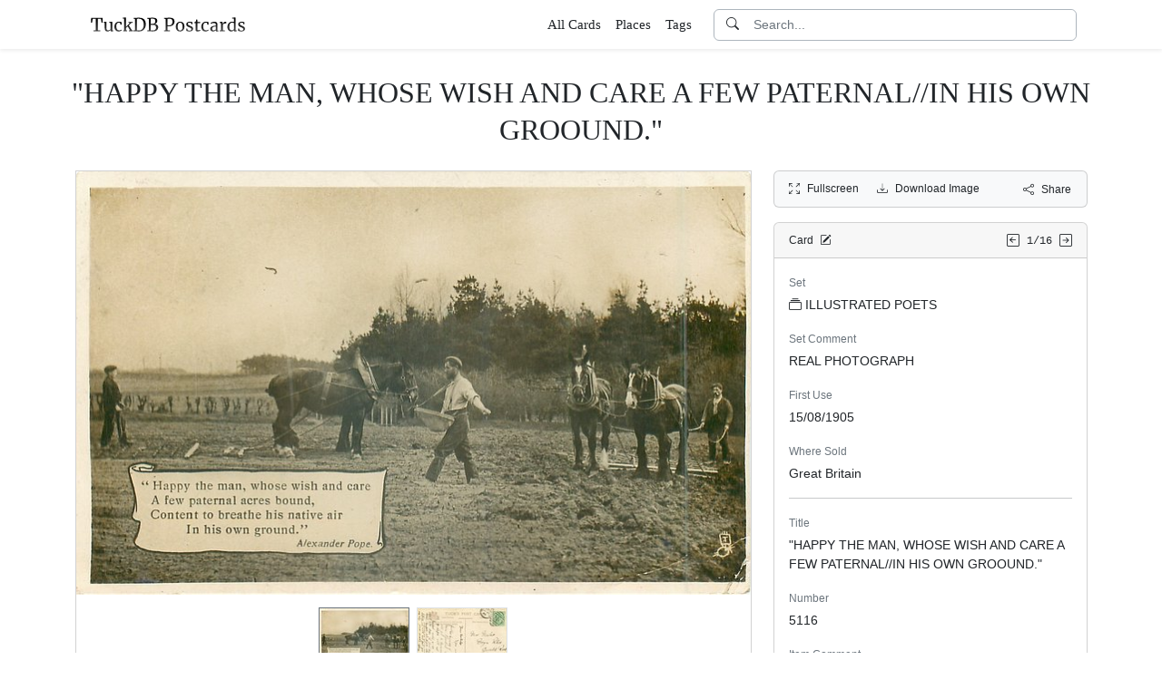

--- FILE ---
content_type: text/html; charset=utf-8
request_url: https://www.tuckdbpostcards.org/items/95953-happy-the-man-whose-wish-and-care-a-few-paternal-in-his/picture/1
body_size: 5413
content:
<!DOCTYPE html>
<html lang="en" class="h-100">
<head>
  <meta charset="utf-8">
<meta name="viewport" content="width=device-width,initial-scale=1,minimum-scale=1,maximum-scale=1">
<meta http-equiv="Content-Type" content="text/html" charset="UTF-8">
<meta http-equiv="X-UA-Compatible" content="IE=edge,chrome=1">

<title>&quot;HAPPY THE MAN, WHOSE WISH AND CARE A FEW PATERNAL//IN HIS OWN GROOUND.&quot; - TuckDB Postcards</title>
<meta itemprop="name" content=""HAPPY THE MAN, WHOSE WISH AND CARE A FEW PATERNAL//IN HIS OWN GROOUND." - TuckDB Postcards">
<meta name="application-name" content=""HAPPY THE MAN, WHOSE WISH AND CARE A FEW PATERNAL//IN HIS OWN GROOUND." - TuckDB Postcards">

<meta name="description" content="5116, REAL PHOTOGRAPH">
<meta itemprop="description" content="5116, REAL PHOTOGRAPH">

<meta property="og:url" content="https://www.tuckdbpostcards.org/items/95953-happy-the-man-whose-wish-and-care-a-few-paternal-in-his/picture/1">
<meta property="og:type" content="website">
<meta property="og:title" content=""HAPPY THE MAN, WHOSE WISH AND CARE A FEW PATERNAL//IN HIS OWN GROOUND." - TuckDB Postcards">
<meta property="og:description" content="5116, REAL PHOTOGRAPH">
<meta property="og:site_name" content="TuckDB Postcards">
<meta property="og:image" content="https://images.tuckdbpostcards.org/www_tuckdbpostcards_org/242ed808c3db74188834b2560478df86.jpg">
<meta property="og:locale" content="en">

<meta name="twitter:card" content="summary_large_image">
<meta property="twitter:domain" content="www.tuckdbpostcards.org">
<meta property="twitter:url" content="https://www.tuckdbpostcards.org/items/95953-happy-the-man-whose-wish-and-care-a-few-paternal-in-his/picture/1">
<meta name="twitter:title" content=""HAPPY THE MAN, WHOSE WISH AND CARE A FEW PATERNAL//IN HIS OWN GROOUND." - TuckDB Postcards">
<meta name="twitter:description" content="5116, REAL PHOTOGRAPH">
<meta name="twitter:image" content="https://images.tuckdbpostcards.org/www_tuckdbpostcards_org/242ed808c3db74188834b2560478df86.jpg">

<base href="https://www.tuckdbpostcards.org/items/95953-happy-the-man-whose-wish-and-care-a-few-paternal-in-his/picture/1">
<meta name="url" content="https://www.tuckdbpostcards.org/items/95953-happy-the-man-whose-wish-and-care-a-few-paternal-in-his/picture/1"/>
<link rel="canonical" href="https://www.tuckdbpostcards.org/items/95953-happy-the-man-whose-wish-and-care-a-few-paternal-in-his" itemprop="url"/>

<meta name="language" content="English">

<meta itemprop="image" content="https://images.tuckdbpostcards.org/www_tuckdbpostcards_org/242ed808c3db74188834b2560478df86.jpg" />

<link rel="sitemap" type="application/xml" title="Sitemap" href="https://sitemaps.tuckdbpostcards.org/www_tuckdbpostcards_org/sitemap.xml.gz" />

<meta name="robots" content="index,follow" />
<meta name="googlebot" content="index,follow" />

<meta name="keywords" content="ILLUSTRATED POETS REAL PHOTOGRAPH Great Britain HAPPY THE MAN, WHOSE WISH AND CARE A FEW PATERNAL IN HIS OWN GROOUND. 5116 quote ALEXANDER POPE Horizontal Horses 5116 GROOUND" />
<meta name="imagemode" content="force" />
<meta name="coverage" content="Worldwide" />
<meta name="distribution" content="Global" />
<meta name="HandheldFriendly" content="True" />
<meta name="msapplication-tap-highlight" content="no" />
<meta name="mobile-web-app-title" content="TuckDB Postcards" />
<meta name="mobile-web-app-capable" content="yes" />
<meta name="apple-mobile-web-app-status-bar-style" content="black-translucent" />
<meta name="apple-touch-fullscreen" content="yes" />

<link rel="apple-touch-icon" sizes="180x180" href="/apple-touch-icon.png">
<link rel="icon" type="image/png" sizes="32x32" href="/favicon-32x32.png">
<link rel="icon" type="image/png" sizes="16x16" href="/favicon-16x16.png">
<link rel="manifest" href="/site.webmanifest">
<link rel="mask-icon" href="/safari-pinned-tab.svg" color="#686868">
<meta name="msapplication-TileColor" content="#2b5797">
<meta name="theme-color" content="#ffffff">

<script type="application/ld+json">
  {"context":"https://schema.org/","type":"CollectionPage","name":"\"HAPPY THE MAN, WHOSE WISH AND CARE A FEW PATERNAL//IN HIS OWN GROOUND.\"","author":"Alison Milling","abstract":"5116, REAL PHOTOGRAPH","image":"https://images.tuckdbpostcards.org/www_tuckdbpostcards_org/242ed808c3db74188834b2560478df86.jpg","url":"https://www.tuckdbpostcards.org/items/95953-happy-the-man-whose-wish-and-care-a-few-paternal-in-his","dateCreated":"2010-07-08T08:45:34-04:00","dateModified":"2023-10-29T23:18:04-04:00"}
</script>

  <meta name="csrf-param" content="authenticity_token" />
<meta name="csrf-token" content="uPMnEurRGAKeSo9QaTnTdaMWNVATlfxt1opv9crbbHNvkXM1Sz20NiZj1yp9csw662h6wHmB9E8pwxMW9Mgd2Q" />
  

  <link rel="stylesheet" href="/assets/application-0523be3a04a597c0eb68ab0b95bb76404c7ec7350d53c3b208eb27fb6f587f8e.css" data-turbo-track="reload" />
  <script src="/assets/application-fd1423dedc0081cc5918a949da426b8372224b45796332dbe2ca4eb9c064dab7.js" data-turbo-track="reload" defer="defer"></script>
</head>

<body class="d-flex flex-column min-vh-100">
  <header class="mb-0 shadow-sm bg-white" data-controller="search-icon">
    <div class="container-item-header">
  <div class="row">
    <div class="col">
      <nav class="navbar navbar-light">
        <div class="d-flex flex-row align-items-center w-100">
          <div class="flex-shrink-1">
            <a class="py-0 d-none d-md-block" href="/">
                <img alt="TuckDB Postcards" title="A collection of antique postcards published by Raphael Tuck &amp; Sons." src="/favicons/www_tuckdbpostcards_org/logo.svg" />
</a>            <a class="py-0 d-block d-md-none me-3" href="/">
                <img alt="TuckDB Postcards" title="A collection of antique postcards published by Raphael Tuck &amp; Sons." src="/favicons/www_tuckdbpostcards_org/mini-logo.svg" />
</a>          </div>

          <div class="flex-shrink-1 ms-md-auto d-none d-md-block">
            <ul class="navbar-nav flex-row me-3 font-serif fs-6">
              <li class="navbar-item mx-2">
  <a class="nav-link" href="/items">
    All Cards
</a></li>

              <li class="navbar-item mx-2">
  <a class="nav-link" href="/places">
    Places
</a></li><li class="navbar-item mx-2">
  <a class="nav-link" href="/tags">
    Tags
</a></li>
            </ul>
          </div>

          <div class="flex-grow-1 flex-md-grow-0 w-216px w-lg-400px">
            <form class="input-group bg-white focus-within-primary border border-gray-500 border-1 rounded" data-controller="search" action="/items" accept-charset="UTF-8" method="get">
  <button class="btn btn-link hover-primary lh-19px" type="submit">
    <i class="bi bi-search"></i>
  </button>
  <input type="text" name="q" id="q" class="form-control no-border-shadow-outline px-1 py-0 lh-19px" data-search-target="queryInput" data-action="input-&gt;search#typing keydown.esc-&gt;search#clear" autocomplete="off" autocapitalize="none" autocorrect="off" spellcheck="false" placeholder="Search..." />
  
  
  
  <button name="button" type="button" class="btn btn-link hover-primary bg-white lh-19px" data-action="click-&gt;search#clear">
    <i class="bi bi-x-circle text-white d-none" data-search-target="clearIcon"></i>
</button></form>

          </div>

          <div class="flex-shrink-1 d-block d-md-none">
            <div class="dropdown">
              <button type="button"
                      class="btn btn-link ps-2 pe-0"
                      id="moreDropdownMenuLink"
                      role="button"
                      data-bs-toggle="dropdown"
                      aria-expanded="false">
                <i class="bi bi-list"></i>
              </button>
              <ul class="dropdown-menu dropdown-menu-end" aria-labelledby="moreDropdownMenuLink">
                <li>
  <a class="dropdown-item" href="/items">
      <i class="bi bi-file-earmark-ruled me-1"></i>
    All Cards
</a></li>

                <li>
  <a class="dropdown-item" href="/places">
    <i class="big bi-file-earmark-code me-1"></i>
    Places
</a></li><li>
  <a class="dropdown-item" href="/tags">
    <i class="big bi-file-earmark-code me-1"></i>
    Tags
</a></li>
              </ul>
            </div>
          </div>
        </div>
      </nav>
    </div>
  </div>
</div>

</header>
  <main class="flex-grow-1">
    



  <style>
  .card-item-horizontal {
    width: 100vw;
    max-width: 100%;
  }

  .item-sidebar {
    width: calc(100vw);
    max-width: 100%;
  }

  @media (min-width: 745px) {
    .container-item {
      max-width: 721px;
    }

    .card-item-horizontal {
      width: 697px;
    }

    .item-sidebar {
      width: 697px;
    }
  }

  @media (min-width: 1163px) {
    .container-item {
      max-width: 1139px;
    }

    .card-item-horizontal {
      width: 745px;
    }

    .item-sidebar {
      width: 346px;
    }
  }

  @media (min-width: 1139px) {
    .container-item-header {
      max-width: 1115px;
    }
  }

</style>

<div class="container-fluid pt-4">
  <h1 class="font-serif text-center mt-1 pb-3">&quot;HAPPY THE MAN, WHOSE WISH AND CARE A FEW PATERNAL//IN HIS OWN GROOUND.&quot;</h1>
</div>

<div class="container-item mb-5">
  <div class="row">
    <div class="col">
      <div class="card card-item-horizontal rounded-0 p-0 mb-3 rounded-bottom">
        <img srcset="https://images.tuckdbpostcards.org/www_tuckdbpostcards_org/2e17e6dc32f0e240073e8206d8abc5d9.jpg 1490w,https://images.tuckdbpostcards.org/www_tuckdbpostcards_org/242ed808c3db74188834b2560478df86.jpg 745w,https://images.tuckdbpostcards.org/www_tuckdbpostcards_org/fc8cd5977c7993a2405970c714a05c85.jpg 500w,https://images.tuckdbpostcards.org/www_tuckdbpostcards_org/4c605e0eb14462d832706dbe4061ae58.jpg 250w" sizes="745px" width="745" height="468" class="card-img-top img-fluid bg-light" data-controller="image-loader" data-image-loader-alt-value="Image 1 - &quot;HAPPY THE MAN, WHOSE WISH AND CARE A FEW PATERNAL//IN HIS OWN GROOUND.&quot;" src="https://images.tuckdbpostcards.org/www_tuckdbpostcards_org/242ed808c3db74188834b2560478df86.jpg" />

          <div class="card-body p-1 d-flex justify-content-center">
            <div class="splide item-horizontal-carousel" data-controller="carousel" data-carousel-max-width-value="745" data-carousel-position-value="0">
  <div class="d-none splide__arrows splide__arrows--ltr" data-carousel-target="arrows">
    <button
      class="splide__arrow splide__arrow--prev"
      type="button"
      aria-label="Previous slide"
      aria-controls="splide01-track">
      <i class="bi bi-chevron-left"></i>
    </button>
    <button
      class="splide__arrow splide__arrow--next"
      type="button"
      aria-label="Next slide"
      aria-controls="splide01-track">
      <i class="bi bi-chevron-right"></i>
    </button>
  </div>

  <div class="splide__track">
    <ul class="splide__list">
        <li class="splide__slide">
          <a href="/items/95953-happy-the-man-whose-wish-and-care-a-few-paternal-in-his/picture/1">
            <img srcset="https://images.tuckdbpostcards.org/www_tuckdbpostcards_org/83481194b58b71f047df71cf86ca3696.jpg 200w,https://images.tuckdbpostcards.org/www_tuckdbpostcards_org/7a0414d69f4c8348173aaa487a127ccb.jpg 100w" sizes="100px" width="100" height="63" class="border bg-light border-secondary" data-controller="image-loader" data-image-loader-alt-value="Image 1" data-carousel-target="thumb" src="https://images.tuckdbpostcards.org/www_tuckdbpostcards_org/7a0414d69f4c8348173aaa487a127ccb.jpg" />
</a>        </li>
        <li class="splide__slide">
          <a href="/items/95953-happy-the-man-whose-wish-and-care-a-few-paternal-in-his/picture/2">
            <img srcset="https://images.tuckdbpostcards.org/www_tuckdbpostcards_org/5e6e47e7862bc400ae1e8c4007ebc948.jpg 200w,https://images.tuckdbpostcards.org/www_tuckdbpostcards_org/26e6b1b8b9060c117d80154f63066621.jpg 100w" sizes="100px" width="100" height="63" class="border bg-light" data-controller="image-loader" data-image-loader-alt-value="Image 2" data-carousel-target="thumb" src="https://images.tuckdbpostcards.org/www_tuckdbpostcards_org/26e6b1b8b9060c117d80154f63066621.jpg" />
</a>        </li>
    </ul>
  </div>
</div>
          </div>
</div>    </div>

    <div class="col">
      <div class="item-sidebar">
        <div class="border border-1 border-card rounded px-3 py-8px mb-3 bg-light">
  <div class="d-flex align-content-center justify-content-between">
    <div>
      <span data-controller="enlarge" class="me-3">
          <a data-enlarge-target="url" data-enlarge-download-url-param="/download_image/[base64]" href="https://images.tuckdbpostcards.org/www_tuckdbpostcards_org/115743d77d3add32f5ae67139965b7e8.jpg"></a>
          <a data-enlarge-target="url" data-enlarge-download-url-param="/download_image/[base64]" href="https://images.tuckdbpostcards.org/www_tuckdbpostcards_org/c3889b43396c0e7d004182268e246f7e.jpg"></a>
        <a data-action="click-&gt;enlarge#open" data-enlarge-position-param="0" title="Expand images fullscreen" href="https://images.tuckdbpostcards.org/www_tuckdbpostcards_org/115743d77d3add32f5ae67139965b7e8.jpg">
          <small><i class="bi bi-arrows-fullscreen me-2"></i>Fullscreen</small>
</a>      </span>
      <a download="true" title="Download Image" href="/download_image/[base64]">
        <small><i class="bi bi-download me-2"></i>Download Image</small>
</a>    </div>
    <div>
      <button type="button"
              class="btn btn-link p-0"
              data-controller="share-button"
              data-share-button-title-value="&quot;HAPPY THE MAN, WHOSE WISH AND CARE A FEW PATERNAL//IN HIS OWN GROOUND.&quot;"
              data-share-button-url-value="https://www.tuckdbpostcards.org/items/95953-happy-the-man-whose-wish-and-care-a-few-paternal-in-his"
              data-share-button-text-value="&quot;HAPPY THE MAN, WHOSE WISH AND CARE A FEW PATERNAL//IN HIS OW...">
        <small><i class="bi bi-share me-2"></i>Share</small>
      </button>
    </div>
  </div>
</div>

        <div class="card mb-3">
  <div class="card-header px-3 py-2">
    <div class="row align-items-center">
      <div class="col">
        <small>
          Card
          <a href="/editor?offcanvas_item_id=95953">
            <i class="bi bi-pencil-square ms-1"></i>
</a>        </small>
      </div>
      <div class="col text-end">
          <a class="pe-1 align-middle" href="/items/95967-the-stately-homes-of-england-how-beautiful-they-stand-o-er">
            <i class="bi bi-arrow-left-square"></i>
</a>
        <span class="font-monospace align-middle">
          <small>1/16</small>
        </span>

          <a class="align-middle" href="/items/95955-no-mate-no-comrade-lucy-knew-she-dwelt-on-a-wide">
            <i class="bi bi-arrow-right-square"></i>
</a>      </div>
    </div>
  </div>
  <div class="card-body">
    

    <div class="mb-1 text-muted"><small>Set</small></div>
    <p>
      <a class="me-1" data-turbo-frame="_top" href="/sets/illustrated-poets">
  <i class="bi bi-collection me-1"></i>ILLUSTRATED POETS
</a>
    </p>



    <div class="mb-1 text-muted"><small>Set Comment</small></div>
    <p>REAL PHOTOGRAPH</p>



    <div class="mb-1 text-muted"><small>First Use</small></div>
    <p>15/08/1905</p>



    <div class="mb-1 text-muted"><small>Where Sold</small></div>
    <p>Great Britain</p>

    <hr class="my-3">


    <div class="mb-1 text-muted"><small>Title</small></div>
    <p>&quot;HAPPY THE MAN, WHOSE WISH AND CARE A FEW PATERNAL//IN HIS OWN GROOUND.&quot;</p>



    <div class="mb-1 text-muted"><small>Number</small></div>
    <p>5116</p>



    <div class="mb-1 text-muted"><small>Item Comment</small></div>
    <p>quote ALEXANDER POPE</p>



    <div class="mb-1 text-muted"><small>Orientation</small></div>
    <p>Horizontal</p>



    <div class="mb-1 text-muted"><small>Estimated value</small></div>
    <p>$5.00 USD</p>



    <div class="mb-1 text-muted"><small>Tags</small></div>
    <p>  <a class="btn btn-sm border border-1 btn-light mb-1" href="/tags/horses">Horses</a>
</p>



  </div>
</div>

      </div>
    </div>
  </div>
</div>


  </main>
    <footer class="footer bg-light mt-auto pt-5">
  <div class="container-item-header">
    <div class="d-md-flex justify-content-md-between mb-5 ms-4 ms-md-0">
      <div class="max-width-400px min-width-150px mb-5 mb-md-0 pe-3 ps-0 ps-md-2 ps-lg-0">
        <p class="text-uppercase text-muted">About TuckDB Postcards</p>
        <p>
          A collection of antique postcards published by Raphael Tuck &amp; Sons.
            <a class="text-decoration-underline hover-primary" href="/about">Learn more</a>.
        </p>
      </div>

        <div class="max-width-400px min-width-150px mb-5 mb-md-0">
          <p class="text-uppercase text-muted">Related Links</p>
          <ul class="list-unstyled">
            <li class="my-2">
              <a class="hover-primary" target="_blank" rel="noopener noreferrer" href="https://www.tuckdbpostcards.org/">TuckDB Postcards</a>
            </li>
            <li class="my-2">
              <a class="hover-primary" target="_blank" rel="noopener noreferrer" href="https://www.tuckdbephemera.org/">TuckDB Ephemera</a>
            </li>
            <li class="my-2">
              <a class="hover-primary" target="_blank" rel="noopener noreferrer" href="https://www.tuckdbcatalogs.org/">TuckDB Catalogs</a>
            </li>
          </ul>
        </div>

      <div class="max-width-400px min-width-150px mb-5 mb-md-0">
        <p class="text-uppercase text-muted">More Information</p>
        <ul class="list-unstyled">
            <li class="my-2">
              <a class="hover-primary" href="/about">About</a>
            </li>
            <li class="my-2">
              <a class="hover-primary" href="/credits">Credits</a>
            </li>
            <li class="my-2">
              <a class="hover-primary" href="/eldest">Eldest</a>
            </li>
            <li class="my-2">
              <a class="hover-primary" href="/faq">FAQ</a>
            </li>
            <li class="my-2">
              <a class="hover-primary" href="/history">History</a>
            </li>
            <li class="my-2">
              <a class="hover-primary" href="/start">Start</a>
            </li>
        </ul>
      </div>

    </div>
  </div>
  <div class="container-item-header border-top border-1">
    <div class="row p-5">
      <div class="col text-center text-muted">
        All images are royalty free. Data is licensed under
        <strong>
          <a rel="license" class="text-muted text-underline" target="_blank" href="https://creativecommons.org/publicdomain/zero/1.0/">CC0</a>
        </strong>
        <div class="mt-3"><a class="text-muted hover-primary fw-bold" href="/editor">Editor Login</a></div>
      </div>
    </div>
  </div>
</footer>


    <div class="modal fade" id="share-modal" tabindex="-1" aria-hidden="true" data-controller="share-modal">
  <div class="modal-dialog modal-dialog-centered">
    <div class="modal-content">
      <div class="modal-header">
        <h5 class="modal-title">Share</h5>
        <button type="button" class="btn-close" data-bs-dismiss="modal" aria-label="Close"></button>
      </div>
      <div class="modal-body">
        <div class="overflow-x-scroll">
          <div class="d-inline-block mb-4">
            <a class="btn btn-link" target="_blank" href="https://www.facebook.com/sharer/sharer.php?u=https%3A%2F%2Fwww.tuckdbpostcards.org%2Fitems%2F95953-happy-the-man-whose-wish-and-care-a-few-paternal-in-his">
              <span class="text-facebook fs-64px"><i class="bi bi-facebook m-0 p-0"></i></span>
              <div><small>Facebook</small></div>
</a>          </div>
          <div class="d-inline-block">
            <a class="btn btn-link" target="_blank" href="https://twitter.com/intent/tweet?url=https%3A%2F%2Fwww.tuckdbpostcards.org%2Fitems%2F95953-happy-the-man-whose-wish-and-care-a-few-paternal-in-his">
              <div class="text-dark fs-64px"><i class="bi bi-twitter-x m-0 p-0"></i></div>
              <div><small>Twitter</small></div>
</a>          </div>
          <div class="d-inline-block">
            <a class="btn btn-link" target="_blank" href="https://pinterest.com/pin/create/link/?url=https%3A%2F%2Fwww.tuckdbpostcards.org%2Fitems%2F95953-happy-the-man-whose-wish-and-care-a-few-paternal-in-his">
              <div class="text-pinterest fs-64px"><i class="bi bi-pinterest m-0 p-0"></i></div>
              <div><small>Pinterest</small></div>
</a>          </div>
        </div>
        <div class="input-group mb-3">
          <input type="text" name="share_url" id="share_url" value="https://www.tuckdbpostcards.org/items/95953-happy-the-man-whose-wish-and-care-a-few-paternal-in-his" class="form-control" data-share-modal-target="url" />
          <button class="btn btn-outline-dark"
                  type="button"
                  data-share-modal-target="copyButton"
                  data-clipboard-target="#share_url">
            COPY
          </button>
        </div>
      </div>
    </div>
  </div>
</div>


<script defer src="https://static.cloudflareinsights.com/beacon.min.js/vcd15cbe7772f49c399c6a5babf22c1241717689176015" integrity="sha512-ZpsOmlRQV6y907TI0dKBHq9Md29nnaEIPlkf84rnaERnq6zvWvPUqr2ft8M1aS28oN72PdrCzSjY4U6VaAw1EQ==" data-cf-beacon='{"version":"2024.11.0","token":"dd1ed3e422bc4e4d87739c88fc2126d5","r":1,"server_timing":{"name":{"cfCacheStatus":true,"cfEdge":true,"cfExtPri":true,"cfL4":true,"cfOrigin":true,"cfSpeedBrain":true},"location_startswith":null}}' crossorigin="anonymous"></script>
</body></html>
